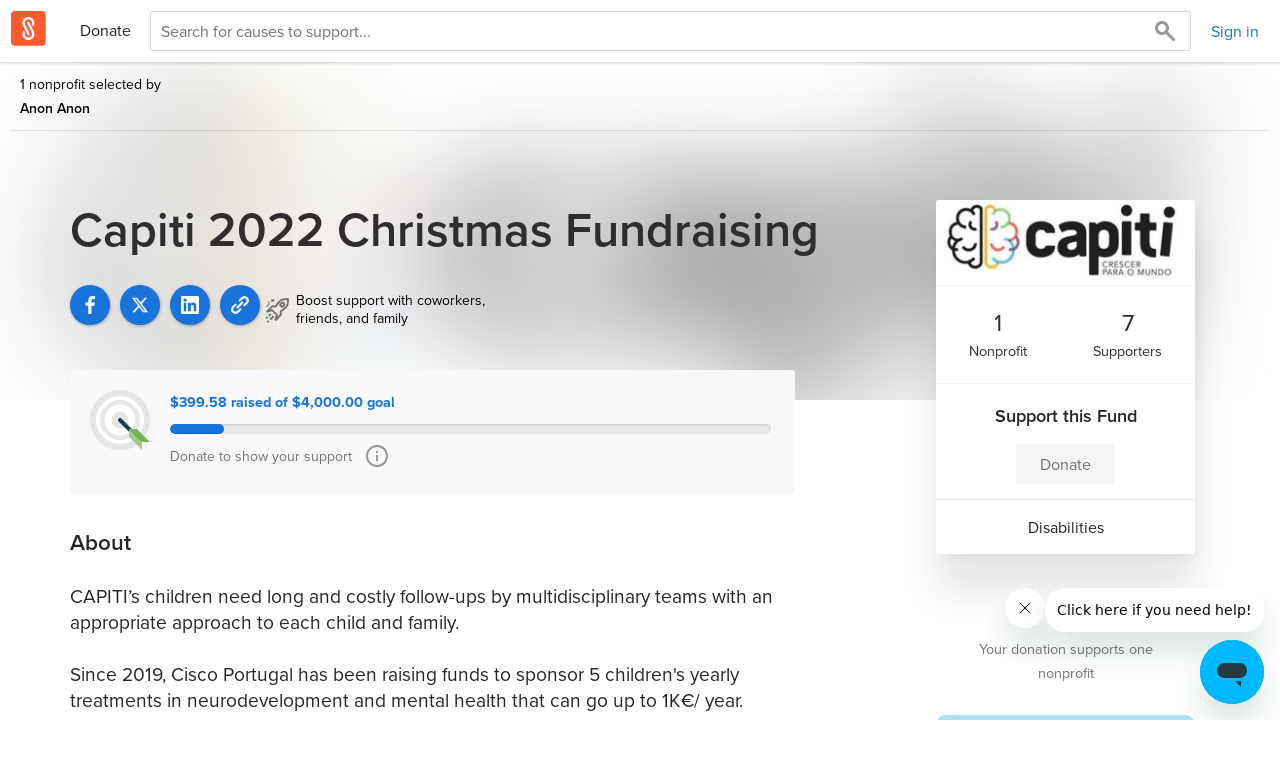

--- FILE ---
content_type: text/html; charset=utf-8
request_url: https://www.brightfunds.org/funds/capiti-2022-christmas-fundraising
body_size: 36154
content:
<!DOCTYPE html><html><head><meta charset="utf-8" /><meta name="viewport" content="width=device-width, initial-scale=1" /><meta http-equiv="X-UA-Compatible" content="IE=edge" /><link rel="stylesheet" href="https://www.brightfunds.org/assets/application_next-d5f0ca8ea5e34e7a05122a571bd8bd0971f7b7457a8d48b1d915caaa6b7bc8ce.css" media="all" data-turbolinks-track="reload" /><script src="//js.honeybadger.io/v2.0/honeybadger.min.js" type="text/javascript"></script><script>try {
  (function () {
    'use strict';
    var hb_load = function () {
      var userId = document.body.dataset.userId;
      if (userId) {
        Honeybadger.setContext({ user_id: userId });
      }
    };
    Honeybadger.configure({
      apiKey: '885f4121',
      environment: 'production',
      maxErrors: 10
    });
    Honeybadger.beforeNotify(function (notice) {
      try {
        if (notice.environment !== 'production') { return false; }
      } catch(e) {}
    });
    document.addEventListener('DOMContentLoaded', function () {
      try {
        hb_load();
      } catch(e) {}
    });
    document.addEventListener('turbolinks:load', function () {
      try {
        hb_load();
        Honeybadger.resetMaxErrors();
      } catch(e) {}
    });
  })();
} catch(e) {}</script><script>(function () {
  'use strict';
  if(typeof window.Bf === 'undefined' || window.Bf === null) {
    window.Bf = {};
  }
  if(typeof window.Bf.afterJquery !== 'function') {
    window.Bf.afterJquery = function(method) {
      if (window.jQuery) { method(); }
      else { setTimeout(function () { window.Bf.afterJquery(method); }, 50) }
    }
 }
})();</script><script src="https://www.brightfunds.org/packs/js/application_next-12ec5271874e3ffa29a9.js" defer="defer" data-turbolinks-track="reload"></script><script src="https://www.brightfunds.org/assets/application_next-6738662573891d4a896c2daf5c6d1ec2dd2c7503ae8e0a953b642815e8758e13.js" defer="defer" data-turbolinks-track="reload"></script><style type="text/css">@import url("https://use.typekit.net/pjr6ljg.css");
@import url("https://use.typekit.net/djv0bwm.css");</style><script>(function(d) {
  var config = {
    kitId: 'icu5hyc',
    scriptTimeout: 3000,
    async: true
  },
  h=d.documentElement,t=setTimeout(function(){h.className=h.className.replace(/\bwf-loading\b/g,"")+" wf-inactive";},config.scriptTimeout),tk=d.createElement("script"),f=false,s=d.getElementsByTagName("script")[0],a;h.className+=" wf-loading";tk.src='https://use.typekit.net/'+config.kitId+'.js';tk.async=true;tk.onload=tk.onreadystatechange=function(){a=this.readyState;if(f||a&&a!="complete"&&a!="loaded")return;f=true;clearTimeout(t);try{Typekit.load(config)}catch(e){}};s.parentNode.insertBefore(tk,s)
})(document);</script><script>
  window.dataLayer ||= [];
</script>



  <!-- Google Tag Manager -->
  <script>(function(w,d,s,l,i){w[l]=w[l]||[];w[l].push({'gtm.start':
  new Date().getTime(),event:'gtm.js'});var f=d.getElementsByTagName(s)[0],
  j=d.createElement(s),dl=l!='dataLayer'?'&l='+l:'';j.async=true;j.src=
  'https://www.googletagmanager.com/gtm.js?id='+i+dl+ '&gtm_auth=nz3q7xSZA7YrDeN95f6QTg&gtm_preview=env-1&gtm_cookies_win=x';f.parentNode.insertBefore(j,f);
  })(window,document,'script','dataLayer','GTM-THPW28C');</script>
  <!-- End Google Tag Manager -->

  <script>
  var INTERCOM_APP_ID = 'b4tmmu4q';

    window.intercomSettings = {
      app_id: INTERCOM_APP_ID,
      hide_default_launcher: true
    };
  (function(){var w=window;var ic=w.Intercom;if(typeof ic==="function"){ic('reattach_activator');ic('update',w.intercomSettings);}else{var d=document;var i=function(){i.c(arguments);};i.q=[];i.c=function(args){i.q.push(args);};w.Intercom=i;var l=function(){var s=d.createElement('script');s.type='text/javascript';s.async=true;s.src='https://widget.intercom.io/widget/' + INTERCOM_APP_ID;var x=d.getElementsByTagName('script')[0];x.parentNode.insertBefore(s, x);};if(document.readyState==='complete'){l();}else if(w.attachEvent){w.attachEvent('onload',l);}else{w.addEventListener('load',l,false);}}})();
  </script>
<meta content="width=device-width,initial-scale=1.0" name="viewport" /><title>Capiti 2022 Christmas Fundraising  | Bright Funds</title><!-- Default desktop favicon -->
<link rel="icon" type="image/x-icon" href="https://www.brightfunds.org/assets/favicon/favicon-ff1fd5e55f525920d811f0306b1e4bb8e72311353b9664d2e365dee21bddad4f.ico" />

<!-- Standard tab favicon -->
<link rel="icon" type="image/png" href="https://www.brightfunds.org/assets/favicon/favicon-32x32-226ff7d0cd11e02deb55288da4a6632d0a9df6b360a5f6a2ce41fa4cba1e1655.png" sizes="32x32" />

<!-- Android / PWA icons -->
<link rel="icon" type="image/png" href="https://www.brightfunds.org/assets/favicon/android-chrome-192x192-2261dc2807edb697d42ce18eb9254e3c5088b34b467fb7d7bd48506ef2bed9f4.png" sizes="192x192" />
<link rel="icon" type="image/png" href="https://www.brightfunds.org/assets/favicon/android-chrome-512x512-4e0e62c910c30c52465d2aa5dfeb77583d99960c94628f6fc0b357603ca98f99.png" sizes="512x512" />

<!-- iOS home screen icon -->
<link rel="icon" type="image/png" href="https://www.brightfunds.org/assets/favicon/apple-touch-icon-6b44b7e23a91d034fe0c4e7f85caeda679f2ae5b7d8fa4ea00a772aeb338f072.png" sizes="180x180" />

<!-- PWA manifest -->
<link rel="manifest" href="https://www.brightfunds.org/assets/favicon/site-7a9e07ce1f7386689917602ddc5a75750ad842e605ff764f67173529c181bf04.webmanifest">
<!--[if lt IE 9]>
     <script src="http://html5shim.googlecode.com/svn/trunk/html5.js"></script>
 <![endif]--><meta name="csrf-param" content="authenticity_token" />
<meta name="csrf-token" content="koxtYLlE3_MXBvPWZK9HX-AU244Ja74FMC792NCLonAyrUqppK0WS-hcNfVhMH0DBPAMRLP7bIbqcC1niKwpJA" /><meta name="Description" content="CAPITI’s children need long and costly follow-ups by multidisciplinary teams with an appropriate approach to each child and family. 

Since 2019, Cisco Portugal has been raising funds to sponsor 5 children&#39;s yearly treatments in neurodevelopment and mental health that can go up to 1K€/ year.

We count on you to ensure Enzo (6yrs), Daniel (3yrs), Salvador (10yrs), Laura (9yrs) and Gabriel (8yrs) have access to another 1-year treatment for 2023, by joining this fundraising and contributing to the target."></meta><meta property="fb:app_id" content="385451304872938"></meta><meta property="og:type" content="website"></meta><meta property="og:url" content="https://www.brightfunds.org/funds/capiti-2022-christmas-fundraising"></meta><meta property="og:title" content="Capiti 2022 Christmas Fundraising "></meta><meta property="og:description" content="CAPITI’s children need long and costly follow-ups by multidisciplinary teams with an appropriate approach to each child and family. 

Since 2019, Cisco Portugal has been raising funds to sponsor 5 children&#39;s yearly treatments in neurodevelopment and mental health that can go up to 1K€/ year.

We count on you to ensure Enzo (6yrs), Daniel (3yrs), Salvador (10yrs), Laura (9yrs) and Gabriel (8yrs) have access to another 1-year treatment for 2023, by joining this fundraising and contributing to the target."></meta><meta property="og:image" content="https://brightfunds-production.s3.amazonaws.com/production/uploads/fund/image/306785/image003.jpg?X-Amz-Algorithm=AWS4-HMAC-SHA256&amp;X-Amz-Credential=AKIA6GXYAUIMYKLP46IA%2F20260127%2Fus-east-1%2Fs3%2Faws4_request&amp;X-Amz-Date=20260127T144143Z&amp;X-Amz-Expires=86400&amp;X-Amz-SignedHeaders=host&amp;X-Amz-Signature=9f9eb95b29d1f27cc69610cb2a1c3b9584e850ac3c780a762dc95eef514377ee"></meta><meta property="og:image" content="https://www.brightfunds.org/assets/fund_backgrounds/userFundImage-5-e40aaa909bd718a7e08acb6e97f090ef83fd94533c4ecfe5abfb100104d11706.jpg"></meta><script src="https://cdnjs.cloudflare.com/ajax/libs/numeral.js/2.0.6/numeral.min.js"></script><script src="https://js.stripe.com/v3/"></script><script src="https://www.brightfunds.org/packs/js/pursuits-be15b0dff455d33db063.js"></script></head><body class="funds show" data-controller="inject-scan-files-attributes" data-env="production" data-scan-enabled="true" data-track-page-view="" data-user-id="" id="" lang="en">  <!-- Google Tag Manager (noscript) -->
  <noscript><iframe src="https://www.googletagmanager.com/ns.html?id=GTM-THPW28C&gtm_auth=nz3q7xSZA7YrDeN95f6QTg&gtm_preview=env-1&gtm_cookies_win=x"
  height="0" width="0" style="display:none;visibility:hidden"></iframe></noscript>
  <!-- End Google Tag Manager (noscript) -->

<div id="fb-root"></div>
  <section class="funds"><nav class="application-next-top-nav"><div class="nav-wrapper with-company with-secondary-nav-search"><div class="navbar navbar-main d-flex"><a class="nav-logo" href="/"><img class="logo" src="https://www.brightfunds.org/assets/homepage/brightfunds_gem-e61a29d3cbd0e7a66325944fca4ab3fd7c0173b2e742de9662a89077df88fd8d.svg" /></a><div class="nav-middle flex-1 d-flex"><div class="links hidden-xs"><a href="/explore">Donate</a></div><div class="test-search-input search-wrapper flex-2 d-flex hidden-xxs"><form class="w-100 h-100 d-flex js-explore-search-form" action="/explore/find" accept-charset="UTF-8" method="get"><input name="filter" type="hidden" value="nonprofits" /><input name="save_org" type="hidden" value="false" /><input ,="" aria-label="Search for causes to support..." autocomplete="off" class="search-input w-100 h-100" name="search" placeholder="Search for causes to support..." required="required" type="text" /><button class="search-button" type="submit"><img class="center-vertical-relative center-horizontal" src="https://www.brightfunds.org/assets/icons/icon-search-gray-20px-006d49292ac262d429440cb83d65742d5c0b7545b0d851bed131f345aa25f562.svg" /></button></form></div><div class="current-user-top-nav d-flex"><a class="d-flex align-self-center margin-20-left margin-10-right" href="/login">Sign in</a></div></div></div><div class="navbar visible-xxs z-1"><div class="search-wrapper d-flex"><form class="w-100 h-100 d-flex js-explore-search-form" action="/explore/find" accept-charset="UTF-8" method="get"><input name="filter" type="hidden" value="nonprofits" /><input name="save_org" type="hidden" value="false" /><input ,="" aria-label="Search for causes to support..." autocomplete="off" class="search-input w-100 h-100" name="search" placeholder="Search for causes to support..." required="required" type="text" /><button class="search-button" type="submit"><img class="center-vertical-relative center-horizontal" src="https://www.brightfunds.org/assets/icons/icon-search-gray-20px-006d49292ac262d429440cb83d65742d5c0b7545b0d851bed131f345aa25f562.svg" /></button></form></div></div></div></nav><script src="https://www.brightfunds.org/assets/microsoft_clartiy-272cef7a2cac51c00fd90de63b7d3157208377352009ed1ecb7025ac4ad82ebf.js"></script><div class="fund-header__container"><img class="fund-header__bg-image" alt="Fund Header Image" src="https://brightfunds-production.s3.amazonaws.com/production/uploads/fund/image/306785/image003.jpg?X-Amz-Algorithm=AWS4-HMAC-SHA256&amp;X-Amz-Credential=AKIA6GXYAUIMYKLP46IA%2F20260127%2Fus-east-1%2Fs3%2Faws4_request&amp;X-Amz-Date=20260127T144143Z&amp;X-Amz-Expires=86400&amp;X-Amz-SignedHeaders=host&amp;X-Amz-Signature=9f9eb95b29d1f27cc69610cb2a1c3b9584e850ac3c780a762dc95eef514377ee" /><div class="fund-header__byline-and-bookmark"><div class="fund-byline"><div class="fund-byline__text"><div class="title"> 1 nonprofit selected by </div><div class="creator-name">Anon Anon</div></div></div><div class="btn-group"><div class="d-inline-block" id="bookmark-button"></div></div></div><div class="container"><div class="row"><div class="col-md-9"><div class="margin-70-bottom"><h1 class="fund-header__name" id="fund-name">Capiti 2022 Christmas Fundraising </h1><div class="fund-social-sharing"><a onclick="shareFundToFacebook(&#39;https://www.brightfunds.org/funds/capiti-2022-christmas-fundraising&#39;, &#39;Capiti 2022 Christmas Fundraising &#39;, &#39;CAPITI’s children need long and costly follow-ups by multidisciplinary teams with an appropriate approach to each child and family.     Since 2019, Cisco Portugal has been raising funds to sponsor 5 children&#39;s yearly treatments in neurodevelopment and m...&#39;, &#39;https://brightfunds-production.s3.amazonaws.com/production/uploads/fund/image/306785/standard_image003.jpg?X-Amz-Algorithm=AWS4-HMAC-SHA256&amp;X-Amz-Credential=AKIA6GXYAUIMYKLP46IA%2F20260127%2Fus-east-1%2Fs3%2Faws4_request&amp;X-Amz-Date=20260127T144143Z&amp;X-Amz-Expires=86400&amp;X-Amz-SignedHeaders=host&amp;X-Amz-Signature=6aef0cdf61052913fded375701fd2a237be9f97a07e46a782c07f73a0236cf31&#39;)" class="funds-social-sharing-action facebook" href="javascript:;"><?xml version="1.0" encoding="utf-8"?>
<!-- Generator: Adobe Illustrator 16.0.4, SVG Export Plug-In . SVG Version: 6.00 Build 0)  -->
<!DOCTYPE svg PUBLIC "-//W3C//DTD SVG 1.1//EN" "http://www.w3.org/Graphics/SVG/1.1/DTD/svg11.dtd">
<svg version="1.1" id="Layer_1" xmlns="http://www.w3.org/2000/svg" xmlns:xlink="http://www.w3.org/1999/xlink" x="0px" y="0px"
	 width="11px" height="20px" viewBox="0 0 11 20" enable-background="new 0 0 11 20" xml:space="preserve">
<path id="f_2_" class='icon-fill facebook' fill="#989898" d="M6.742,20v-9.123h3.062l0.458-3.555H6.742v-2.27c0-1.029,0.285-1.731,1.762-1.731l1.883-0.001
	V0.14C10.061,0.097,8.943,0,7.643,0C4.929,0,3.07,1.657,3.07,4.7v2.622H0v3.555h3.07V20H6.742z"/>
</svg>
</a><a onclick="javascript:window.open(this.href,
&#39;&#39;, &#39;menubar=no,toolbar=no,resizable=yes,scrollbars=yes,height=600,width=600&#39;);return false;" class="funds-social-sharing-action twitter" href="http://twitter.com/intent/tweet?url=https://www.brightfunds.org/funds/capiti-2022-christmas-fundraising&amp;text=I support Capiti 2022 Christmas Fundraising  on Bright Funds"><svg xmlns="http://www.w3.org/2000/svg" viewBox="0 0 512 512"><!--! Font Awesome Pro 6.4.2 by @fontawesome - https://fontawesome.com License - https://fontawesome.com/license (Commercial License) Copyright 2023 Fonticons, Inc. --><path class='icon-fill' d="M389.2 48h70.6L305.6 224.2 487 464H345L233.7 318.6 106.5 464H35.8L200.7 275.5 26.8 48H172.4L272.9 180.9 389.2 48zM364.4 421.8h39.1L151.1 88h-42L364.4 421.8z"/></svg>
</a><a onclick="javascript:window.open(this.href, &#39;&#39;, &#39;menubar=no,toolbar=no,resizable=yes,scrollbars=yes,height=600,width=600&#39;); return false;" class="funds-social-sharing-action linkedin" href="https://www.linkedin.com/shareArticle?mini=true&amp;url=https://www.brightfunds.org/funds/capiti-2022-christmas-fundraising&amp;description=I support Capiti 2022 Christmas Fundraising  on Bright Funds"><?xml version="1.0" encoding="UTF-8"?>
<svg width="20px" height="20px" viewBox="0 0 20 20" version="1.1" xmlns="http://www.w3.org/2000/svg" xmlns:xlink="http://www.w3.org/1999/xlink">
    <!-- Generator: Sketch 40.1 (33804) - http://www.bohemiancoding.com/sketch -->
    <title>Linkedin</title>
    <desc>Created with Sketch.</desc>
    <defs></defs>
    <g  stroke="none" stroke-width="1" fill="none" fill-rule="evenodd">
        <g id="Fund---Large-Device-Desktops" transform="translate(-419.000000, -389.000000)">
            <g id="Social-Button" transform="translate(399.000000, 379.000000)">
                <g id="Linkedin" transform="translate(20.000000, 10.000000)">
                    <g id="Group-5" fill="#0071A1">
                        <path class="icon-fill linkedin" d="M18.52,0 L1.475,0 C0.661111111,0 0,0.645555556 0,1.44222222 L0,18.5566667 C0,19.3533333 0.661111111,20 1.475,20 L18.52,20 C19.3355556,20 19.9994444,19.3533333 19.9994444,18.5566667 L19.9994444,1.44222222 C19.9994444,0.645555556 19.3355556,0 18.52,0" id="Fill-4"></path>
                    </g>
                    <path d="M4.44888889,2.75333333 C5.39777778,2.75333333 6.16777778,3.52388889 6.16777778,4.47333333 C6.16777778,5.42333333 5.39777778,6.19388889 4.44888889,6.19388889 C3.49611111,6.19388889 2.72777778,5.42333333 2.72777778,4.47333333 C2.72777778,3.52388889 3.49611111,2.75333333 4.44888889,2.75333333 L4.44888889,2.75333333 Z M2.96333333,17.0422222 L5.93277778,17.0422222 L5.93277778,7.49777778 L2.96333333,7.49777778 L2.96333333,17.0422222 Z" id="Fill-6" fill="#1873DB"></path>
                    <path d="M7.79333333,7.49777778 L10.6366667,7.49777778 L10.6366667,8.80277778 L10.6777778,8.80277778 C11.0733333,8.05222222 12.0411111,7.26111111 13.4838889,7.26111111 C16.4877778,7.26111111 17.0427778,9.23722222 17.0427778,11.8077778 L17.0427778,17.0422222 L14.0766667,17.0422222 L14.0766667,12.4005556 C14.0766667,11.2938889 14.0577778,9.87 12.5355556,9.87 C10.9916667,9.87 10.7561111,11.0761111 10.7561111,12.3216667 L10.7561111,17.0422222 L7.79333333,17.0422222 L7.79333333,7.49777778" id="Fill-7" fill="#1873DB"></path>
                </g>
            </g>
        </g>
    </g>
</svg>
</a><a role="button" class="copy-text funds-social-sharing-action" data-copy-text="https://www.brightfunds.org/funds/capiti-2022-christmas-fundraising" data-message="Link copied!" href="#"><?xml version="1.0" encoding="UTF-8"?>
<svg width="20px" height="20px" viewBox="0 0 20 20" version="1.1" xmlns="http://www.w3.org/2000/svg" xmlns:xlink="http://www.w3.org/1999/xlink">
    <!-- Generator: Sketch 53.1 (72631) - https://sketchapp.com -->
    <title>icon-link</title>
    <desc>Created with Sketch.</desc>
    <g id="icon-link" stroke="none" stroke-width="1" fill="none" fill-rule="evenodd">
        <g fill="#FFFFFF">
            <path d="M18.3681734,1.50947368 C16.4362848,-0.421176471 13.2932508,-0.421176471 11.3626006,1.50947368 L8.72978328,4.14229102 C8.24557276,4.62773994 8.24804954,5.41040248 8.72978328,5.89213622 C9.21399381,6.37758514 9.99665635,6.37882353 10.4808669,5.894613 L13.1136842,3.26055728 C14.0796285,2.29585139 15.6499071,2.29585139 16.6170898,3.26179567 C17.5817957,4.22773994 17.5817957,5.79801858 16.6170898,6.76396285 L13.9842724,9.39678019 C13.5000619,9.88099071 13.5013003,10.6648916 13.9842724,11.1466254 C14.4672446,11.6320743 15.2511455,11.6320743 15.735356,11.1478638 L18.3681734,8.51504644 C20.2988235,6.58439628 20.3000619,3.44260062 18.3681734,1.50947368" id="Fill-1"></path>
            <path d="M9.33498452,14.0456966 L6.70216718,16.6797523 C5.7374613,17.6444582 4.16594427,17.6444582 3.19876161,16.6797523 C2.23529412,15.7125697 2.23529412,14.142291 3.19876161,13.1763467 L5.83034056,10.5435294 C6.31578947,10.0593189 6.31578947,9.27541796 5.83157895,8.79244582 C5.34860681,8.30823529 4.56346749,8.30823529 4.08173375,8.79244582 L1.44891641,11.4265015 C-0.482972136,13.3559133 -0.482972136,16.4989474 1.44891641,18.4308359 C3.37832817,20.3614861 6.52260062,20.3614861 8.45448916,18.4308359 L11.0848297,15.7980186 C11.5702786,15.3150464 11.5690402,14.5299071 11.0860681,14.046935 C10.603096,13.5639628 9.81795666,13.5614861 9.33498452,14.0456966" id="Fill-4"></path>
            <path d="M13.4099071,6.46786378 C12.9256966,5.98365325 12.1417957,5.98365325 11.6588235,6.46786378 L6.40557276,11.7235913 C5.92136223,12.2078019 5.92136223,12.9917028 6.40557276,13.4746749 C6.64705882,13.7173994 6.96408669,13.8375232 7.28111455,13.8375232 C7.59814241,13.8375232 7.91517028,13.7173994 8.15665635,13.4746749 L13.4099071,8.21894737 C13.8941176,7.73473684 13.8941176,6.95083591 13.4099071,6.46786378" id="Fill-7"></path>
        </g>
    </g>
</svg></a><div class="fund-share-callout"><span><?xml version="1.0" encoding="UTF-8"?>
<svg width="25px" height="25px" viewBox="0 0 25 25" version="1.1" xmlns="http://www.w3.org/2000/svg" xmlns:xlink="http://www.w3.org/1999/xlink">
    <!-- Generator: Sketch 55.1 (78136) - https://sketchapp.com -->
    <title>icon-share-boost</title>
    <desc>Created with Sketch.</desc>
    <g id="Page-1" stroke="none" stroke-width="1" fill="none" fill-rule="evenodd" stroke-opacity="0.5">
        <g id="icon-share-boost" transform="translate(-8.000000, -8.000000)" stroke="#000000">
            <g id="icon-boost" transform="translate(18.031223, 18.031223) rotate(45.000000) translate(-18.031223, -18.031223) translate(8.531223, 2.031223)">
                <path d="M10.7487373,22.9852814 L10.7487373,25.9852814" id="Stroke-1" stroke-width="2"></path>
                <path d="M14.2842712,22.6923882 L14.2842712,27.6923882" id="Stroke-2" stroke-width="2"></path>
                <path d="M14.0669056,8.5 C14.0669056,9.604 13.2930874,10.5 12.3396329,10.5 C11.3861783,10.5 10.6123601,9.604 10.6123601,8.5 C10.6123601,7.396 11.3861783,6.5 12.3396329,6.5 C13.2930874,6.5 14.0669056,7.396 14.0669056,8.5 Z" id="Stroke-3" stroke-width="2"></path>
                <path d="M12.3396329,19.5 L14.930542,19.5 C15.405542,19.5 15.9936783,19.886 16.2389511,20.357 L17.9403147,23.643 C18.1855874,24.114 18.3850874,24.05 18.3850874,23.5 L18.3850874,17.5 C18.3850874,16.95 18.0612238,16.25 17.666542,15.945 L16.5127238,15.055 C16.118042,14.75 15.8883147,14.063 16.004042,13.53 C16.004042,13.53 16.6578147,10.5 16.6578147,7.5 C16.6578147,4.5 13.0141329,1.125 13.0141329,1.125 C12.6436329,0.781 12.0356329,0.781 11.6651329,1.125 C11.6651329,1.125 8.02145105,4.5 8.02145105,7.5 C8.02145105,10.5 8.67522378,13.53 8.67522378,13.53 C8.79095105,14.063 8.56554196,14.756 8.17517832,15.07 L7.00408742,16.01 C6.61372378,16.324 6.29417832,17.03 6.29417832,17.58 L6.29417832,23.5 C6.29417832,24.05 6.49626923,24.116 6.74326923,23.646 L8.47313287,20.354 C8.72013287,19.884 9.3108601,19.5 9.7849965,19.5 L12.3396329,19.5" id="Stroke-5" stroke-width="2"></path>
                <path d="M14.0669056,29.5 L14.0669056,31.5" id="Stroke-7" stroke-width="2"></path>
                <path d="M10.6123601,27.5 L10.6123601,29.5" id="Stroke-9" stroke-width="2"></path>
                <path d="M2.48190298,10.3994949 L2.48190298,14.3994949" id="Stroke-11"></path>
                <path d="M0.75463025,12.3994949 L4.2091757,12.3994949" id="Stroke-13"></path>
                <path d="M2.49960752,16.3994949 L2.49960752,21.3994949" id="Stroke-15"></path>
                <path d="M0.77233479,15.3994949 L0.77233479,17.3994949" id="Stroke-17"></path>
            </g>
        </g>
    </g>
</svg></span><div class="fund-share-text-wrapper"><div class="fund-share-text">Boost support with coworkers,</div><div class="fund-share-text">friends, and family</div></div></div></div></div></div></div></div></div><div class="container" id="fund-page"><div class="row"><div class="col-md-8 fund-main"><div class="row" id="fundraiser-2532"><div class="col-md-12"><div class="fund-fundraiser"><div class="fund-fundraiser__icon"><?xml version="1.0" encoding="UTF-8"?>
<svg width="60px" height="60px" viewBox="0 0 60 60" version="1.1" xmlns="http://www.w3.org/2000/svg" xmlns:xlink="http://www.w3.org/1999/xlink">
    <!-- Generator: Sketch 53.2 (72643) - https://sketchapp.com -->
    <title>goal-icon-60px</title>
    <desc>Created with Sketch.</desc>
    <g id="goal-icon-60px" stroke="none" stroke-width="1" fill="none" fill-rule="evenodd">
        <g id="goal-icon">
            <path d="M60,30.0009 C60,46.5699 46.568,59.9989 30,59.9989 C13.431,59.9989 0,46.5699 0,30.0009 C0,13.4289 13.431,-0.0001 30,-0.0001 C46.568,-0.0001 60,13.4289 60,30.0009" id="Fill-1" fill="#E6E6E6"></path>
            <path d="M52,30 C52,42.15 42.151,52 30,52 C17.849,52 8,42.15 8,30 C8,17.848 17.849,8 30,8 C42.151,8 52,17.848 52,30" id="Fill-7" fill="#E6E6E6"></path>
            <path d="M52,30 C52,42.15 42.151,52 30,52 C17.849,52 8,42.15 8,30 C8,17.848 17.849,8 30,8 C42.151,8 52,17.848 52,30 Z" id="Stroke-9" stroke="#FFFFFF" stroke-width="4"></path>
            <path d="M42,30 C42,36.6272727 36.6278182,42 30,42 C23.3721818,42 18,36.6272727 18,30 C18,23.3716364 23.3721818,18 30,18 C36.6278182,18 42,23.3716364 42,30" id="Fill-7" stroke="#FFFFFF" stroke-width="7"></path>
            <path d="M30.0601,30.039 L51.2261,51.206" id="Stroke-13" stroke="#19414B" stroke-width="4"></path>
            <g id="arrow-tail" transform="translate(39.000000, 38.729500)">
                <polygon id="Fill-15" fill="#6FB655" points="-5.64881475e-13 0.2705 13 13.2705 21 13.2705 8 0.2705"></polygon>
                <polygon id="Fill-18" fill="#9BCD89" points="13 21.2705 0 8.2705 0 0.2705 13 13.2705"></polygon>
            </g>
            <path d="M28,29.999 C28,28.895 28.895,27.999 30,27.999 C31.105,27.999 32,28.895 32,29.999 C32,31.103 31.105,31.999 30,31.999 C28.895,31.999 28,31.103 28,29.999" id="Fill-20" fill="#19414B"></path>
        </g>
    </g>
</svg></div><div class="whitelist-request-progress-bar-container"><span class="font-weight-bold text-primary">$399.58 raised of $4,000.00 goal</span><div class="progress"><div aria-valuemax="100" aria-valuemin="0" aria-valuenow="9" class="bar progress-bar" role="progressbar" style="width: 9%;"></div></div><p class="secondary-text d-inline">Donate to show your support</p><a class="fund-fundraiser__tooltip" data-toggle="tooltip" title="The fundraiser total includes donations, matching gifts, and credit grants. The total may be reduced if any donations are canceled. Donations made by payroll may be delayed in showing in the fundraiser total." href="#"><?xml version="1.0" encoding="UTF-8"?>
<svg width="22px" height="22px" viewBox="0 0 22 22" version="1.1" xmlns="http://www.w3.org/2000/svg" xmlns:xlink="http://www.w3.org/1999/xlink">
    <!-- Generator: Sketch 40.1 (33804) - http://www.bohemiancoding.com/sketch -->
    <title>Icon - information</title>
    <desc>Created with Sketch.</desc>
    <defs></defs>
    <g  stroke="none" stroke-width="1" fill="none" fill-rule="evenodd">
        <g transform="translate(-1229.000000, -491.000000)">
            <g transform="translate(442.000000, 477.000000)">
                <g transform="translate(670.000000, 10.000000)">
                    <g transform="translate(118.000000, 5.000000)">
                        <g>
                            <path d="M10,0 C4.477,0 0,4.477 0,10 C0,15.523 4.477,20 10,20 C15.523,20 20,15.523 20,10 C20,4.477 15.523,0 10,0 L10,0 Z" stroke="#979797" stroke-width="2"></path>
                            <polygon fill="#989898" points="9 15 11 15 11 9 9 9"></polygon>
                            <polygon fill="#989898" points="9 7 11 7 11 5 9 5"></polygon>
                        </g>
                    </g>
                </g>
            </g>
        </g>
    </g>
</svg>
</a></div></div></div></div><h3 class="fund-main__section-title">About</h3><div class="fund-main__description" id="fund-description">CAPITI’s children need long and costly follow-ups by multidisciplinary teams with an appropriate approach to each child and family. 

Since 2019, Cisco Portugal has been raising funds to sponsor 5 children&#39;s yearly treatments in neurodevelopment and mental health that can go up to 1K€/ year.

We count on you to ensure Enzo (6yrs), Daniel (3yrs), Salvador (10yrs), Laura (9yrs) and Gabriel (8yrs) have access to another 1-year treatment for 2023, by joining this fundraising and contributing to the target.</div><div class="fund-organizations"><h3 class="fund-main__section-title">Your Donation Supports</h3><a class="fund-organization" href="/organizations/capiti-associacao-portuguesa-para-o-desenvolvimento-infantil"><img class="fund-organization__logo" alt="CAPITI  Associacao Portuguesa para o Desenvolvimento Infantil" src="https://www.brightfunds.org/assets/npo_default-b01f475e0d2ad4375168406bd29205d3922a1a196c276c94f80704960b815226.png" /><div class="organization__copy"><p class="fund-organization__name">CAPITI  Associacao Portuguesa para o Desenvolvimento Infantil</p><p class="fund_organization__description"><p>Our mission is to contribute to a healthy and more autonomous development of deprived children with developmental disorders.</p></p></div></a></div></div><div class="col-md-offset-1 col-md-3 fund-sidebar"><div class="fund-sidebar__card fund-sidebar__card-donate"><div class="fund-sidebar__image" id="fund-image"><img alt="Capiti 2022 Christmas Fundraising " src="https://brightfunds-production.s3.amazonaws.com/production/uploads/fund/image/306785/image003.jpg?X-Amz-Algorithm=AWS4-HMAC-SHA256&amp;X-Amz-Credential=AKIA6GXYAUIMYKLP46IA%2F20260127%2Fus-east-1%2Fs3%2Faws4_request&amp;X-Amz-Date=20260127T144143Z&amp;X-Amz-Expires=86400&amp;X-Amz-SignedHeaders=host&amp;X-Amz-Signature=9f9eb95b29d1f27cc69610cb2a1c3b9584e850ac3c780a762dc95eef514377ee" /></div><div class="fund-info-container"><div class="fund-sidebar__stats"><div class="fund-sidebar__stat"><div class="fund-sidebar__stat-number">1</div><div class="fund-sidebar__stat-title">Nonprofit</div></div><div class="fund-sidebar__stat"><div class="fund-sidebar__stat-number">7</div><div class="fund-sidebar__stat-title">Supporters</div></div></div></div><h3 class="fund-sidebar__donate-title">Support this Fund</h3><div class="text-center margin-10-right margin-10-left fund-disabled-donate"><div class="fund-hero-donation-button"><a class="btn btn-primary btn-block" href="/profile/payments/new?funds%5B%5D=306785">Donate</a></div></div><div class="padding-15 text-center border-top-gray">Disabilities</div></div><div class="fund-page-examples"></div><div class="fund-page-secondary-actions"><div class="fund-page-secondary-action" style="text-align: center;"><div class="fund-page-illustration"><?xml version="1.0" encoding="utf-8"?>
<!-- Generator: Adobe Illustrator 16.0.4, SVG Export Plug-In . SVG Version: 6.00 Build 0)  -->
<!DOCTYPE svg PUBLIC "-//W3C//DTD SVG 1.1 Tiny//EN" "http://www.w3.org/Graphics/SVG/1.1/DTD/svg11-tiny.dtd">
<svg version="1.1" baseProfile="tiny" id="Layer_1" xmlns="http://www.w3.org/2000/svg" xmlns:xlink="http://www.w3.org/1999/xlink"
	 x="0px" y="0px" width="97px" height="31px" viewBox="0 0 97 31" overflow="visible" xml:space="preserve">
<path fill="#02AEDC" d="M53.482,7.395l8.197,8.191l-8.267,10.742l-8.084-10.736L53.482,7.395 M53.48,5.979L44.008,15.5l9.396,12.478
	l9.604-12.479L53.48,5.979L53.48,5.979z"/>
<polyline fill="none" stroke="#02AEDC" stroke-miterlimit="10" points="53.447,7.212 51.514,14.512 53.508,26.438 "/>
<path fill="none" stroke="#02AEDC" stroke-miterlimit="10" d="M53.779,26.438"/>
<polyline fill="none" stroke="#02AEDC" stroke-miterlimit="10" points="62.508,15.634 51.514,14.378 44.508,15.576 "/>
<path fill="none" stroke="#02AEDC" stroke-miterlimit="10" d="M51.016,18.305"/>
<line fill="none" stroke="#02AEDC" stroke-miterlimit="10" x1="68.026" y1="15.522" x2="88.026" y2="15.522"/>
<circle fill="#02AEDC" cx="88.998" cy="1.985" r="2"/>
<circle fill="#02AEDC" cx="89.029" cy="29" r="2"/>
<circle fill="#02AEDC" cx="95" cy="15.513" r="2"/>
<line fill="none" stroke="#02AEDC" stroke-miterlimit="10" x1="19.006" y1="15.496" x2="39.006" y2="15.496"/>
<polygon fill="#02AEDC" points="14.02,22.02 12.479,18.983 8.334,17.09 8.334,15.986 9.716,14.52 9.873,10.976 8.835,8.459 
	7.057,8.019 6.982,8.019 5.203,8.459 4.166,10.976 4.323,14.52 5.705,15.986 5.705,17.09 1.56,18.983 0.02,22.02 "/>
<line fill="none" stroke="#02AEDC" stroke-miterlimit="10" x1="67.99" y1="12.042" x2="83.846" y2="4.649"/>
<line fill="none" stroke="#02AEDC" stroke-miterlimit="10" x1="83.846" y1="26.417" x2="67.99" y2="19.023"/>
</svg>
</div><div class="fund-page-illustration-text">Your donation supports one nonprofit</div></div><div class="fund-page__create-fund"><div class="fund-page__create-fund-image"></div><div class="fund-page__create-fund-text-wrapper"><p class="fund-page__create-fund-title">Fundraise for your cause. Create a Fund, invite people, and collect donations.</p><a class="btn btn-outline-primary" href="/funds/new">+ Start a Bright Fund</a></div></div><hr class="soften" /><div class="fund-page-secondary-action"><div class="fund-page-secondary-action-text"><a href="/faq">Learn more about Bright Funds</a></div></div></div></div></div></div></section><script id="ze-snippet" src="https://static.zdassets.com/ekr/snippet.js?key=4e71ad7d-1710-4955-b0db-1c05a03c04d3"></script><script>var user_jwt_token = ""
if(user_jwt_token != ""){
  zE("messenger", "loginUser", function (callback) {
    console.log(callback(user_jwt_token));
  });
} else {
  zE("messenger", "logoutUser");
}</script>
    <script>
     window.fbAsyncInit = function() {
       FB.init({
         appId      : '385451304872938', // App ID from the App Dashboard
         status     : true, // check the login status upon init?
         cookie     : true, // set sessions cookies to allow your server to access the session?
         xfbml      : true  // parse XFBML tags on this page?
       });
     };
     (function(d, debug){
       var js, id = 'facebook-jssdk', ref = d.getElementsByTagName('script')[0];
       if (d.getElementById(id)) {return;}
       js = d.createElement('script'); js.id = id; js.async = true;
       js.src = "//connect.facebook.net/en_US/all" + (debug ? "/debug" : "") + ".js";
       ref.parentNode.insertBefore(js, ref);
     }(document, false));

     function shareGithubEventOnFacebook(){
       FB.ui({
         method: 'feed',
         name: "Join GitHub in playing dodgeball...all in the name of charity!",
         caption: "Dodgeball for Charity",
         description: "GitHub employees and a number of victims from other teams participate in an epic Dodgeball tournament. Each team that is entered donates at least $3000 to the charity pot.",
         link: "https://www.brightfunds.org/funds/capiti-2022-christmas-fundraising",
         picture: 'https://www.brightfunds.orghttps://www.brightfunds.org/assets/events/github-right-f4243c81d48a140c20a45f62620e7e22c8c0536b681b747aa23a6b4374b8a4fe.png'
       },function(response) {
         // I'll leave this commented case you want to show some feedback
         // if (response && response.post_id) {
         //   alert('Your story was shared successfully!');
         // }
       });
     }

     function shareStoryToFacebook(url, title, name, photo_url){
       FB.ui({
         method: 'feed',
         name: "New update from " + name + " from my Bright Funds portfolio",
         caption: title,
         description: "I am using Bright Funds to create a portfolio of my giving and invest in a better world.",
         link: url,
         picture: photo_url
       },function(response) {
         // I'll leave this commented case you want to show some feedback
         // if (response && response.post_id) {
         //   alert('Your story was shared successfully!');
         // }
       });
     }

     function shareFundToFacebook(link, name, description, picture){
       var picture = typeof picture !== 'undefined' ? picture : 'https://www.brightfunds.orghttps://www.brightfunds.org/assets/logo-f0d89d13254891283b3288c5ccc7b865b5d0b33361ad73ac1a453b51b5d30408.png';

       FB.ui({
         method: 'feed',
         name: "I support "+ name + " on Bright Funds",
         caption: description,
         link: link,
         picture: picture
       },function(response) {
         // I'll leave this commented case you want to show some feedback
         // if (response && response.post_id) {
         //   alert('Your story was shared successfully!');
         // }
       });
     }

     function shareOrgToFacebook(link, name, description, picture){
       var picture = typeof picture !== 'undefined' ? picture : 'https://www.brightfunds.orghttps://www.brightfunds.org/assets/logo-f0d89d13254891283b3288c5ccc7b865b5d0b33361ad73ac1a453b51b5d30408.png';

       FB.ui({
         method: 'feed',
         name: "I support "+ name + " on Bright Funds",
         caption: description,
         link: link,
         picture: picture
       },function(response) {
         // I'll leave this commented case you want to show some feedback
         // if (response && response.post_id) {
         //   alert('Your story was shared successfully!');
         // }
       });
     }

      function shareEventToFacebook(link, event_name, time_location, picture){
        var picture = typeof picture !== 'undefined' ? picture : 'https://www.brightfunds.orghttps://www.brightfunds.org/assets/logo-f0d89d13254891283b3288c5ccc7b865b5d0b33361ad73ac1a453b51b5d30408.png';

        FB.ui({
          method: 'feed',
          name: event_name,
          caption: time_location,
          link: link,
          picture: picture
        },function(response) {
          // I'll leave this commented case you want to show some feedback
         // if (response && response.post_id) {
         //   alert('Your story was shared successfully!');
         // }
        });
      }

    </script>
</body></html>